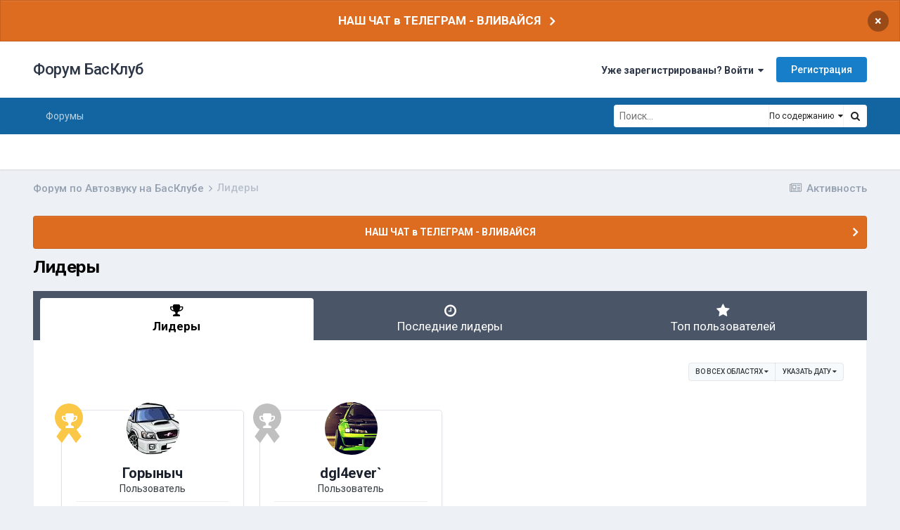

--- FILE ---
content_type: text/html;charset=UTF-8
request_url: https://bassclub.ru/forum/leaderboard/?custom_date_start=1618488000&custom_date_end=1618488000
body_size: 11179
content:
<!DOCTYPE html>
<html lang="ru-RU" dir="ltr">
	<head>
		<meta charset="utf-8">
		<title>Лидеры - Форум БасКлуб</title>
<!-- Yandex.Metrika counter -->
<script type="text/javascript" >
   (function(m,e,t,r,i,k,a){m[i]=m[i]||function(){(m[i].a=m[i].a||[]).push(arguments)};
   m[i].l=1*new Date();k=e.createElement(t),a=e.getElementsByTagName(t)[0],k.async=1,k.src=r,a.parentNode.insertBefore(k,a)})
   (window, document, "script", "https://mc.yandex.ru/metrika/tag.js", "ym");

   ym(83273404, "init", {
        clickmap:true,
        trackLinks:true,
        accurateTrackBounce:true
   });
</script>
<noscript><div><img src="https://mc.yandex.ru/watch/83273404" style="position:absolute; left:-9999px;" alt="" /></div></noscript>
<!-- /Yandex.Metrika counter -->
		
			<script async src="https://www.googletagmanager.com/gtag/js?id=UA-135468793-1"></script>
<script>
  window.dataLayer = window.dataLayer || [];
  function gtag(){dataLayer.push(arguments);}
  gtag('js', new Date());
  gtag('config', 'UA-135468793-1');
</script>
		
		
		
		

	<meta name="viewport" content="width=device-width, initial-scale=1">


	
	


	<meta name="twitter:card" content="summary" />



	
		
			
				<meta property="og:site_name" content="Форум БасКлуб">
			
		
	

	
		
			
				<meta property="og:locale" content="ru_RU">
			
		
	


	
		<link rel="canonical" href="https://bassclub.ru/forum/leaderboard/" />
	




<link rel="manifest" href="https://bassclub.ru/forum/manifest.webmanifest/">
<meta name="msapplication-config" content="https://bassclub.ru/forum/browserconfig.xml/">
<meta name="msapplication-starturl" content="/">
<meta name="application-name" content="Форум БасКлуб">

<meta name="apple-mobile-web-app-title" content="Форум БасКлуб">

	<meta name="theme-color" content="#ffffff">










<link rel="preload" href="//bassclub.ru/forum/applications/core/interface/font/fontawesome-webfont.woff2?v=4.7.0" as="font" crossorigin="anonymous">
		


	
		
			<link href="https://fonts.googleapis.com/css?family=Inter:300,300i,400,500,400i,700,700i" rel="stylesheet" referrerpolicy="origin">
		
		
			<link href="https://fonts.googleapis.com/css?family=Roboto:300,300i,400,400i,500,700,700i" rel="stylesheet" referrerpolicy="origin">
		
	



	<link rel='stylesheet' href='https://bassclub.ru/forum/uploads/css_built_16/341e4a57816af3ba440d891ca87450ff_framework.css?v=4e52a1ea3c1737186560' media='all'>

	<link rel='stylesheet' href='https://bassclub.ru/forum/uploads/css_built_16/05e81b71abe4f22d6eb8d1a929494829_responsive.css?v=4e52a1ea3c1737186560' media='all'>

	<link rel='stylesheet' href='https://bassclub.ru/forum/uploads/css_built_16/20446cf2d164adcc029377cb04d43d17_flags.css?v=4e52a1ea3c1737186560' media='all'>

	<link rel='stylesheet' href='https://bassclub.ru/forum/uploads/css_built_16/90eb5adf50a8c640f633d47fd7eb1778_core.css?v=4e52a1ea3c1737186560' media='all'>

	<link rel='stylesheet' href='https://bassclub.ru/forum/uploads/css_built_16/5a0da001ccc2200dc5625c3f3934497d_core_responsive.css?v=4e52a1ea3c1737186560' media='all'>

	<link rel='stylesheet' href='https://bassclub.ru/forum/uploads/css_built_16/f6c2e70b9ca9bb3683a2629adf2a13b9_feedback.css?v=4e52a1ea3c1737186560' media='all'>

	<link rel='stylesheet' href='https://bassclub.ru/forum/uploads/css_built_16/802f8406e60523fd5b2af0bb4d7ccf04_search.css?v=4e52a1ea3c1737186560' media='all'>

	<link rel='stylesheet' href='https://bassclub.ru/forum/uploads/css_built_16/9be4fe0d9dd3ee2160f368f53374cd3f_leaderboard.css?v=4e52a1ea3c1737186560' media='all'>

	<link rel='stylesheet' href='https://bassclub.ru/forum/uploads/css_built_16/ae8d39c59d6f1b4d32a059629f12aaf5_search_responsive.css?v=4e52a1ea3c1737186560' media='all'>

	<link rel='stylesheet' href='https://bassclub.ru/forum/uploads/css_built_16/0b28e090c0587a7810b26cd40442b1a5_leaderboard_responsive.css?v=4e52a1ea3c1737186560' media='all'>





<link rel='stylesheet' href='https://bassclub.ru/forum/uploads/css_built_16/258adbb6e4f3e83cd3b355f84e3fa002_custom.css?v=4e52a1ea3c1737186560' media='all'>




		
		

        <link rel="icon" type="image/png" sizes="16x16" href="/favicon16.png">
        <link rel="icon" type="image/png" sizes="32x32" href="/favicon32.png">      
        <link rel="icon" type="image/png" sizes="120x120" href="/favicon120.png">
        <link rel="icon" type="image/png" sizes="192x192" href="/favicon192.png">
        <link rel="image_src" href="//bassclub.ru/bassclub-logo-22.png" />
        <script async src="https://pagead2.googlesyndication.com/pagead/js/adsbygoogle.js?client=ca-pub-2115546050444221" crossorigin="anonymous"></script>
  </head>
	<body class='ipsApp ipsApp_front ipsJS_none ipsClearfix' data-controller='core.front.core.app' data-message="" data-pageApp='core' data-pageLocation='front' data-pageModule='discover' data-pageController='popular'   >
		
		  <a href='#ipsLayout_mainArea' class='ipsHide' title='Перейти к основному содержанию на этой странице' accesskey='m'>Перейти к содержанию</a>
		
			<div id='ipsLayout_header' class='ipsClearfix'>
				



<div class='cAnnouncements' data-controller="core.front.core.announcementBanner" >
	
	<div class='cAnnouncementPageTop ipsJS_hide ipsAnnouncement ipsMessage_warning' data-announcementId="10">
        
        <a href='https://t.me/bassclub_chat' target="_blank" rel='noopener'>НАШ ЧАТ в ТЕЛЕГРАМ - ВЛИВАЙСЯ</a>
        

		<a href='#' data-role="dismissAnnouncement">×</a>
	</div>
	
</div>



				<header>
					<div class='ipsLayout_container'>
						

<a href='https://bassclub.ru/forum/' id='elSiteTitle' accesskey='1'>Форум БасКлуб</a>

						
							

	<ul id='elUserNav' class='ipsList_inline cSignedOut ipsResponsive_showDesktop'>
		
		<li id='elSignInLink'>
			<a href='https://bassclub.ru/forum/login/' data-ipsMenu-closeOnClick="false" data-ipsMenu id='elUserSignIn'>
				Уже зарегистрированы? Войти &nbsp;<i class='fa fa-caret-down'></i>
			</a>
			
<div id='elUserSignIn_menu' class='ipsMenu ipsMenu_auto ipsHide'>
	<form accept-charset='utf-8' method='post' action='https://bassclub.ru/forum/login/'>
		<input type="hidden" name="csrfKey" value="b20e888ebaa5ff5ddacc92ec7e618fb4">
		<input type="hidden" name="ref" value="aHR0cHM6Ly9iYXNzY2x1Yi5ydS9mb3J1bS9sZWFkZXJib2FyZC8/Y3VzdG9tX2RhdGVfc3RhcnQ9MTYxODQ4ODAwMCZjdXN0b21fZGF0ZV9lbmQ9MTYxODQ4ODAwMA==">
		<div data-role="loginForm">
			
			
			
				<div class='ipsColumns ipsColumns_noSpacing'>
					<div class='ipsColumn ipsColumn_wide' id='elUserSignIn_internal'>
						
<div class="ipsPad ipsForm ipsForm_vertical">
	<h4 class="ipsType_sectionHead">Войти</h4>
	<br><br>
	<ul class='ipsList_reset'>
		<li class="ipsFieldRow ipsFieldRow_noLabel ipsFieldRow_fullWidth">
			
			
				<input type="text" placeholder="Отображаемое имя" name="auth" autocomplete="username">
			
		</li>
		<li class="ipsFieldRow ipsFieldRow_noLabel ipsFieldRow_fullWidth">
			<input type="password" placeholder="Пароль" name="password" autocomplete="current-password">
		</li>
		<li class="ipsFieldRow ipsFieldRow_checkbox ipsClearfix">
			<span class="ipsCustomInput">
				<input type="checkbox" name="remember_me" id="remember_me_checkbox" value="1" checked aria-checked="true">
				<span></span>
			</span>
			<div class="ipsFieldRow_content">
				<label class="ipsFieldRow_label" for="remember_me_checkbox">Запомнить</label>
				<span class="ipsFieldRow_desc">Не рекомендуется для компьютеров с общим доступом</span>
			</div>
		</li>
		<li class="ipsFieldRow ipsFieldRow_fullWidth">
			<button type="submit" name="_processLogin" value="usernamepassword" class="ipsButton ipsButton_primary ipsButton_small" id="elSignIn_submit">Войти</button>
			
				<p class="ipsType_right ipsType_small">
					
						<a href='https://bassclub.ru/forum/lostpassword/' data-ipsDialog data-ipsDialog-title='Забыли пароль?'>
					
					Забыли пароль?</a>
				</p>
			
		</li>
	</ul>
</div>
					</div>
					<div class='ipsColumn ipsColumn_wide'>
						<div class='ipsPadding' id='elUserSignIn_external'>
							<div class='ipsAreaBackground_light ipsPadding:half'>
								
								
									<div class='ipsType_center ipsMargin_top:half'>
										

<button type="submit" name="_processLogin" value="5" class='ipsButton ipsButton_verySmall ipsButton_fullWidth ipsSocial ipsSocial_vkcom' style="background-color: #4a76a8">
	
		<span class='ipsSocial_icon'>
			
				<i class='fa fa-vk'></i>
			
		</span>
		<span class='ipsSocial_text'>Войти через ВКонтакте</span>
	
</button>
									</div>
								
							</div>
						</div>
					</div>
				</div>
			
		</div>
	</form>
</div>
		</li>
		
			<li>
				
					<a href='https://bassclub.ru/forum/register/' data-ipsDialog data-ipsDialog-size='narrow' data-ipsDialog-title='Регистрация' id='elRegisterButton' class='ipsButton ipsButton_normal ipsButton_primary'>Регистрация</a>
				
			</li>
		
	</ul>

							
<ul class='ipsMobileHamburger ipsList_reset ipsResponsive_hideDesktop'>
	<li data-ipsDrawer data-ipsDrawer-drawerElem='#elMobileDrawer'>
		<a href='#'>
			
			
				
			
			
			
			<i class='fa fa-navicon'></i>
		</a>
	</li>
</ul>
						
					</div>
				</header>
				

	<nav data-controller='core.front.core.navBar' class=' ipsResponsive_showDesktop'>
		<div class='ipsNavBar_primary ipsLayout_container '>
			<ul data-role="primaryNavBar" class='ipsClearfix'>
				


	
		
		
		<li  id='elNavSecondary_41' data-role="navBarItem" data-navApp="forums" data-navExt="Forums">
			
			
				<a href="https://bassclub.ru/forum/"  data-navItem-id="41" >
					Форумы<span class='ipsNavBar_active__identifier'></span>
				</a>
			
			
				<ul class='ipsNavBar_secondary ipsHide' data-role='secondaryNavBar'>
					


	
		
		
		<li  id='elNavSecondary_50' data-role="navBarItem" data-navApp="core" data-navExt="CustomItem">
			
			
				<a href="https://bassclub.ru/forum/topic/123473-kodeks-basskluba/"  data-navItem-id="50" >
					Кодекс БасКлуба<span class='ipsNavBar_active__identifier'></span>
				</a>
			
			
		</li>
	
	

	
		
		
		<li  id='elNavSecondary_48' data-role="navBarItem" data-navApp="feedback" data-navExt="Feedback">
			
			
				<a href="https://bassclub.ru/forum/feedback/"  data-navItem-id="48" >
					Отзывы<span class='ipsNavBar_active__identifier'></span>
				</a>
			
			
		</li>
	
	

	
		
		
		<li  id='elNavSecondary_42' data-role="navBarItem" data-navApp="calendar" data-navExt="Calendar">
			
			
				<a href="https://bassclub.ru/forum/calendar/"  data-navItem-id="42" >
					Календарь<span class='ipsNavBar_active__identifier'></span>
				</a>
			
			
		</li>
	
	

	
		
		
		<li  id='elNavSecondary_44' data-role="navBarItem" data-navApp="core" data-navExt="AllActivity">
			
			
				<a href="https://bassclub.ru/forum/discover/"  data-navItem-id="44" >
					Активность<span class='ipsNavBar_active__identifier'></span>
				</a>
			
			
		</li>
	
	

	
		
		
		<li  id='elNavSecondary_45' data-role="navBarItem" data-navApp="core" data-navExt="Search">
			
			
				<a href="https://bassclub.ru/forum/search/"  data-navItem-id="45" >
					Поиск<span class='ipsNavBar_active__identifier'></span>
				</a>
			
			
		</li>
	
	

					<li class='ipsHide' id='elNavigationMore_41' data-role='navMore'>
						<a href='#' data-ipsMenu data-ipsMenu-appendTo='#elNavigationMore_41' id='elNavigationMore_41_dropdown'>Больше <i class='fa fa-caret-down'></i></a>
						<ul class='ipsHide ipsMenu ipsMenu_auto' id='elNavigationMore_41_dropdown_menu' data-role='moreDropdown'></ul>
					</li>
				</ul>
			
		</li>
	
	

				<li class='ipsHide' id='elNavigationMore' data-role='navMore'>
					<a href='#' data-ipsMenu data-ipsMenu-appendTo='#elNavigationMore' id='elNavigationMore_dropdown'>Больше</a>
					<ul class='ipsNavBar_secondary ipsHide' data-role='secondaryNavBar'>
						<li class='ipsHide' id='elNavigationMore_more' data-role='navMore'>
							<a href='#' data-ipsMenu data-ipsMenu-appendTo='#elNavigationMore_more' id='elNavigationMore_more_dropdown'>Больше <i class='fa fa-caret-down'></i></a>
							<ul class='ipsHide ipsMenu ipsMenu_auto' id='elNavigationMore_more_dropdown_menu' data-role='moreDropdown'></ul>
						</li>
					</ul>
				</li>
			</ul>
			

	<div id="elSearchWrapper">
		<div id='elSearch'>
			<form accept-charset='utf-8' action='//bassclub.ru/forum/search/?do=quicksearch' method='post'>
				<input type='search' id='elSearchField' placeholder='Поиск...' name='q' autocomplete='off' aria-label='Поиск'>
				<a href='#' id='elSearchType'><span>По содержанию</span> &nbsp;<i class='fa fa-caret-down'></i></a>
				<button class='cSearchSubmit' type="submit" aria-label='Поиск'><i class="fa fa-search"></i></button>
				<div id="elSearchExpanded">
					<ul class="ipsSideMenu_list ipsSideMenu_withRadios ipsSideMenu_small" data-ipsSideMenu data-ipsSideMenu-type="radio" data-ipsSideMenu-responsive="false" data-role="searchTypes">
						<li>
							<span class='ipsSideMenu_item' data-ipsMenuValue='titles'>
								<input type="radio" name="search_type" value="titles" id="elSearchType_titles">
								<label for='elSearchType_titles' id='elSearchType_titles_label'>По заголовкам</label>
							</span>
						</li>
						<li>
							<span class='ipsSideMenu_item ipsSideMenu_itemActive' data-ipsMenuValue='content'>
								<input type="radio" name="search_type" value="content" checked id="elSearchType_content">
								<label for='elSearchType_content' id='elSearchType_content_label'>По содержанию</label>
							</span>
						</li>
						<li>
							<span class='ipsSideMenu_item' data-ipsMenuValue='members'>
								<input type="radio" name="search_type" value="members" id="elSearchType_members">
								<label for='elSearchType_members' id='elSearchType_members_label'>По пользователям</label>
							</span>
						</li>
						<li>
							<span class='ipsSideMenu_item' data-ipsMenuValue='tags'>
								<input type="radio" name="search_type" value="tags" id="elSearchType_tags">
								<label for='elSearchType_tags' id='elSearchType_tags_label'>По тегам</label>
							</span>
						</li>
					</ul>
				</div>
			</form>
		</div>
	</div>

		</div>
	</nav>

				
<ul id='elMobileNav' class='ipsResponsive_hideDesktop' data-controller='core.front.core.mobileNav'>
	
		
			<li id='elMobileBreadcrumb'>
				<a href='https://bassclub.ru/forum/'>
					<span>Форум по Автозвуку на БасКлубе</span>
				</a>
			</li>
		
	
	
	
	<li >
		<a data-action="defaultStream" href='https://bassclub.ru/forum/discover/'><i class="fa fa-newspaper-o" aria-hidden="true"></i></a>
	</li>

	

	
		<li class='ipsJS_show'>
			<a href='https://bassclub.ru/forum/search/'><i class='fa fa-search'></i></a>
		</li>
	
</ul>
			</div>
		
		<main id='ipsLayout_body' class='ipsLayout_container'>
			<div id='ipsLayout_contentArea'>
				<div id='ipsLayout_contentWrapper'>
					
<nav class='ipsBreadcrumb ipsBreadcrumb_top ipsFaded_withHover'>
	

	<ul class='ipsList_inline ipsPos_right'>
		
		<li >
			<a data-action="defaultStream" class='ipsType_light '  href='https://bassclub.ru/forum/discover/'><i class="fa fa-newspaper-o" aria-hidden="true"></i> <span>Активность</span></a>
		</li>
		
	</ul>

	<ul data-role="breadcrumbList">
		<li>
			<a title="Форум по Автозвуку на БасКлубе" href='https://bassclub.ru/forum/'>
				<span>Форум по Автозвуку на БасКлубе <i class='fa fa-angle-right'></i></span>
			</a>
		</li>
		
		
			<li>
				
					<a href='https://bassclub.ru/forum/leaderboard/'>
						<span>Лидеры </span>
					</a>
				
			</li>
		
	</ul>
</nav>
					
					<div id='ipsLayout_mainArea'>
						
						
						
						

	


	<div class='cAnnouncementsContent'>
		
		<div class='cAnnouncementContentTop ipsAnnouncement ipsMessage_warning ipsType_center'>
            
            <a href='https://t.me/bassclub_chat' target="_blank" rel='noopener'>НАШ ЧАТ в ТЕЛЕГРАМ - ВЛИВАЙСЯ</a>
            
		</div>
		
	</div>



						

<div class='ipsPageHeader ipsClearfix ipsSpacer_bottom'>
	<h1 class='ipsType_pageTitle'>Лидеры</h1>
</div>


<div class='ipsTabs ipsTabs_contained ipsTabs_withIcons ipsTabs_large ipsTabs_stretch ipsClearfix ipsResponsive_pull' id='elTabBar' data-ipsTabBar data-ipsTabbar-defaultTab="elTableaderboard" data-ipsTabBar-contentArea='#elLeaderboardContent'>
	<a href='#elTabBar' data-action='expandTabs'><i class='fa fa-caret-down'></i></a>
	<ul role='tablist'>
		
		<li role='presentation'>
			
			<a href='https://bassclub.ru/forum/leaderboard/' role='tab' id='elTableaderboard' class='ipsType_center ipsTabs_item ipsTabs_activeItem' aria-selected="true">
				<i class='fa fa-trophy'></i>
				Лидеры
			</a>
		</li>
		
		<li role='presentation'>
			
			<a href='https://bassclub.ru/forum/pastleaders/' role='tab' id='elTabhistory' class='ipsType_center ipsTabs_item ' >
				<i class='fa fa-clock-o'></i>
				Последние лидеры
			</a>
		</li>
		
		<li role='presentation'>
			
			<a href='https://bassclub.ru/forum/topmembers/' role='tab' id='elTabmembers' class='ipsType_center ipsTabs_item ' >
				<i class='fa fa-star'></i>
				Топ пользователей
			</a>
		</li>
		
	</ul>
</div>
<section id='elLeaderboardContent' class="ipsTabs_panels ipsTabs_contained ipsResponsive_pull">
	<div id='ipsTabs_elTabBar_elTableaderboard_panel' aria-labelledby='elTableaderboard' aria-hidden='false' class='ipsTabs_panel ipsPadding'>
		




<div>
    <div class="ipsReputationFilters ipsPad_half ipsClearfix ipsClear">
        
        <ul class="ipsButtonRow ipsPos_right ipsClearfix">
            <li>
                <a href='#elLeaderboard_app_menu' id="elLeaderboard_app" data-ipsMenu>во всех областях <i class="fa fa-caret-down"></i></a>
                <ul id="elLeaderboard_app_menu" class="ipsMenu ipsMenu_selectable ipsMenu_normal ipsHide">
                    <li class="ipsMenu_item ipsMenu_itemChecked"><a href="https://bassclub.ru/forum/leaderboard/?custom_date_start=1618488000&amp;custom_date_end=1618488000" rel="nofollow">Все области</a></li>
                    
                    <li class="ipsMenu_item "><a href="https://bassclub.ru/forum/leaderboard/?custom_date_start=1618488000&amp;custom_date_end=1618488000&amp;in=calendar-event_id" rel="nofollow">События</a></li>
                    
                    <li class="ipsMenu_item "><a href="https://bassclub.ru/forum/leaderboard/?custom_date_start=1618488000&amp;custom_date_end=1618488000&amp;in=calendar-comment_id" rel="nofollow">Комментарии события</a></li>
                    
                    <li class="ipsMenu_item "><a href="https://bassclub.ru/forum/leaderboard/?custom_date_start=1618488000&amp;custom_date_end=1618488000&amp;in=calendar-review_id" rel="nofollow">Отзывы о событии</a></li>
                    
                    <li class="ipsMenu_item "><a href="https://bassclub.ru/forum/leaderboard/?custom_date_start=1618488000&amp;custom_date_end=1618488000&amp;in=forums-tid" rel="nofollow">Темы</a></li>
                    
                    <li class="ipsMenu_item "><a href="https://bassclub.ru/forum/leaderboard/?custom_date_start=1618488000&amp;custom_date_end=1618488000&amp;in=forums-pid" rel="nofollow">Сообщения</a></li>
                    
                </ul>
            </li>
            <li>
                <a href='#elLeaderboard_time_menu' id="elLeaderboard_time" data-ipsMenu>
                    
                    Указать дату
                    
                    <i class="fa fa-caret-down"></i>
                </a>
                <ul id="elLeaderboard_time_menu" class="ipsMenu ipsMenu_selectable ipsMenu_normal ipsHide">
                    
                    <li class="ipsMenu_item ">
                        <a href="https://bassclub.ru/forum/leaderboard/?time=oldest" rel="nofollow">
                            Всё время
                            <p class="ipsTruncate ipsTruncate_line ipsType_reset ipsType_light">
                                20 июня 2008 - 19 января 2026
                            </p>
                        </a>
                    </li>
                    
                    <li class="ipsMenu_item ">
                        <a href="https://bassclub.ru/forum/leaderboard/?time=year" rel="nofollow">
                            Год
                            <p class="ipsTruncate ipsTruncate_line ipsType_reset ipsType_light">
                                19 января 2025 - 19 января 2026
                            </p>
                        </a>
                    </li>
                    
                    <li class="ipsMenu_item ">
                        <a href="https://bassclub.ru/forum/leaderboard/?time=month" rel="nofollow">
                            Месяц
                            <p class="ipsTruncate ipsTruncate_line ipsType_reset ipsType_light">
                                19 декабря 2025 - 19 января 2026
                            </p>
                        </a>
                    </li>
                    
                    <li class="ipsMenu_item ">
                        <a href="https://bassclub.ru/forum/leaderboard/?time=week" rel="nofollow">
                            Неделя
                            <p class="ipsTruncate ipsTruncate_line ipsType_reset ipsType_light">
                                12 января 2026 - 19 января 2026
                            </p>
                        </a>
                    </li>
                    
                    <li class="ipsMenu_item ">
                        <a href="https://bassclub.ru/forum/leaderboard/?time=today" rel="nofollow">
                            Сегодня
                            <p class="ipsTruncate ipsTruncate_line ipsType_reset ipsType_light">
                                19 января 2026
                            </p>
                        </a>
                    </li>
                    
                    <li class="ipsMenu_item ipsMenu_itemChecked">
                        <a href="#" rel="nofollow" data-ipsDialog data-ipsDialog-size='narrow' data-ipsDialog-content='#elDateForm' data-ipsDialog-title="Указать дату">Указать дату
                        
                        <p class="ipsType_reset ipsType_light">
                            
                            04/15/21
                             - 
                            
                            
                            04/15/21
                            
                        </p>
                        
                        </a>
                    </li>
                </ul>
                <div class="ipsHide" id="elDateForm">
                    
<form accept-charset="utf-8" class="ipsForm ipsForm_vertical" action="https://bassclub.ru/forum/leaderboard/?custom_date_start=1618488000&amp;custom_date_end=1618488000" method="post" enctype="multipart/form-data"   data-ipsform>
	<input type="hidden" name="popular_date_submitted" value="1">
	
		
			<input type="hidden" name="csrfKey" value="b20e888ebaa5ff5ddacc92ec7e618fb4">
		
	
	
		<input type="hidden" name="MAX_FILE_SIZE" value="535822336">
		<input type="hidden" name="plupload" value="f7d97903bb787a8cd511a39ba9a4fbf0">
	
	
	
		<div class="ipsPadding">
			
				<ul class="ipsList_reset">
					
						
							
								
<li class='ipsFieldRow ipsClearfix  ' id="popular_date_custom_date">
	
		
			<label class='ipsFieldRow_label' >
				<span>Указать дату</span> 
			</label>
		
		<div class='ipsFieldRow_content' >
			
			
Между 
<input
	type="date"
	name="custom_date[start]"
	value="2021-04-15" data-preferredFormat="04/15/21"
	
	min="2008-06-20"
	max="2038-01-19"
	
	class="ipsField_short"
	data-control="date"
>

 и 
<input
	type="date"
	name="custom_date[end]"
	value="2021-04-15" data-preferredFormat="04/15/21"
	
	min="1901-12-13"
	max="2038-01-19"
	
	class="ipsField_short"
	data-control="date"
>



			
			
			
			
		</div>
	
</li>
							
						
					
				</ul>
			
		</div>
	
	<ul class="ipsPadding ipsToolList ipsToolList_horizontal ipsList_reset ipsClearfix ipsBorder_top">
		
			<li>

	<button type="submit" class="ipsButton ipsButton_primary" tabindex="2" accesskey="s"  role="button">Продолжить</button>
</li>
		
	</ul>
</form>

                </div>
            </li>
        </ul>
        
    </div>
	
        
        <ol class="ipsPadding sm:ipsPadding:none ipsStream ipsList_reset cStream_members ipsGrid ipsGrid_collapsePhone" data-ipsGrid data-ipsGrid-minItemSize='230' data-ipsGrid-maxItemSize='500' data-ipsGrid-equalHeights='row'>
            
                
                
                


<li class="ipsGrid_span3 ipsStreamItem ipsStreamItem_contentBlock ipsStreamItem_member cTopMembers_member ipsBox ipsBox--child ipsPadding ipsType_center">
	
	<span class="ipsLeaderboard_trophy ipsLeaderboard_trophy_1">
		<i class="fa fa-trophy"></i>
	</span>
	
	


	<a href="https://bassclub.ru/forum/profile/1321-%D0%B3%D0%BE%D1%80%D1%8B%D0%BD%D1%8B%D1%87/" rel="nofollow" data-ipshover data-ipshover-width="370" data-ipshover-target="https://bassclub.ru/forum/profile/1321-%D0%B3%D0%BE%D1%80%D1%8B%D0%BD%D1%8B%D1%87/?do=hovercard"  class="ipsUserPhoto ipsUserPhoto_medium" title="Перейти в профиль Горыныч">
		
<img src="https://bassclub.ru/forum/uploads/monthly_2019_02/avatar_1321.thumb.jpg" alt="Горыныч" itemprop="image"> 

	</a>

	<div class='ipsStreamItem_container'>
		<div class='ipsStreamItem_header ipsSpacer_top ipsSpacer_half'>
			<h2 class='ipsType_reset ipsStreamItem_title ipsTruncate ipsTruncate_line' data-searchable>
				
					


<a href='https://bassclub.ru/forum/profile/1321-%D0%B3%D0%BE%D1%80%D1%8B%D0%BD%D1%8B%D1%87/' rel="nofollow" data-ipsHover data-ipsHover-width='370' data-ipsHover-target='https://bassclub.ru/forum/profile/1321-%D0%B3%D0%BE%D1%80%D1%8B%D0%BD%D1%8B%D1%87/?do=hovercard&amp;referrer=https%253A%252F%252Fbassclub.ru%252Fforum%252Fleaderboard%252F%253Fcustom_date_start%253D1618488000%2526custom_date_end%253D1618488000' title="Перейти в профиль Горыныч" class="ipsType_break">Горыныч</a>
				
			</h2>
			<p class='ipsType_reset ipsType_medium'>Пользователь</p>
		</div>

		<hr class='ipsHr ipsHr_small'>

		<ul class='ipsList_reset ipsGrid'>
			<li class='ipsGrid_span6 ipsList_reset ipsType_center'>
				<h3 class='ipsType_minorHeading ipsType_unbold'>
					
						Лайки
					
				</h3>
				<p class='ipsType_reset ipsTruncate ipsTruncate_line'>
					
						<span title="Репутация пользователя за этот период" data-ipsTooltip class='ipsRepBadge ipsType_medium ipsRepBadge_positive'><i class='fa fa-plus-circle'></i> 1</span>
					
				</p>
			</li>
			<li class='ipsGrid_span6 ipsList_reset ipsType_center'>
				<h3 class='ipsType_minorHeading ipsType_unbold'>Постов</h3>
				<p class='ipsType_reset ipsTruncate ipsTruncate_line ipsType_medium'>1784</p>
			</li>
		</ul>

		<hr class='ipsHr ipsHr_small'>
		
		<ul class='ipsList_reset '>
			<li class='ipsSpacer_bottom ipsSpacer_half'>
				<a href='https://bassclub.ru/forum/profile/1321-%D0%B3%D0%BE%D1%80%D1%8B%D0%BD%D1%8B%D1%87/content/' class='ipsButton ipsButton_fullWidth ipsButton_light ipsButton_small'>Контент</a>
			</li>
			
				<li>
					

<div data-followApp='core' data-followArea='member' data-followID='1321' data-buttonType='search' data-controller='core.front.core.followButton'>
	
		

	
</div>
				</li>
			
		</ul>
	</div>
</li>
            
                
                
                


<li class="ipsGrid_span3 ipsStreamItem ipsStreamItem_contentBlock ipsStreamItem_member cTopMembers_member ipsBox ipsBox--child ipsPadding ipsType_center">
	
	<span class="ipsLeaderboard_trophy ipsLeaderboard_trophy_2">
		<i class="fa fa-trophy"></i>
	</span>
	
	


	<a href="https://bassclub.ru/forum/profile/25039-dgl4ever/" rel="nofollow" data-ipshover data-ipshover-width="370" data-ipshover-target="https://bassclub.ru/forum/profile/25039-dgl4ever/?do=hovercard"  class="ipsUserPhoto ipsUserPhoto_medium" title="Перейти в профиль dgl4ever`">
		
<img src="https://bassclub.ru/forum/uploads/monthly_2019_02/avatar_25039.thumb.jpg" alt="dgl4ever`" itemprop="image"> 

	</a>

	<div class='ipsStreamItem_container'>
		<div class='ipsStreamItem_header ipsSpacer_top ipsSpacer_half'>
			<h2 class='ipsType_reset ipsStreamItem_title ipsTruncate ipsTruncate_line' data-searchable>
				
					


<a href='https://bassclub.ru/forum/profile/25039-dgl4ever/' rel="nofollow" data-ipsHover data-ipsHover-width='370' data-ipsHover-target='https://bassclub.ru/forum/profile/25039-dgl4ever/?do=hovercard&amp;referrer=https%253A%252F%252Fbassclub.ru%252Fforum%252Fleaderboard%252F%253Fcustom_date_start%253D1618488000%2526custom_date_end%253D1618488000' title="Перейти в профиль dgl4ever`" class="ipsType_break">dgl4ever`</a>
				
			</h2>
			<p class='ipsType_reset ipsType_medium'>Пользователь</p>
		</div>

		<hr class='ipsHr ipsHr_small'>

		<ul class='ipsList_reset ipsGrid'>
			<li class='ipsGrid_span6 ipsList_reset ipsType_center'>
				<h3 class='ipsType_minorHeading ipsType_unbold'>
					
						Лайки
					
				</h3>
				<p class='ipsType_reset ipsTruncate ipsTruncate_line'>
					
						<span title="Репутация пользователя за этот период" data-ipsTooltip class='ipsRepBadge ipsType_medium ipsRepBadge_positive'><i class='fa fa-plus-circle'></i> 1</span>
					
				</p>
			</li>
			<li class='ipsGrid_span6 ipsList_reset ipsType_center'>
				<h3 class='ipsType_minorHeading ipsType_unbold'>Постов</h3>
				<p class='ipsType_reset ipsTruncate ipsTruncate_line ipsType_medium'>167</p>
			</li>
		</ul>

		<hr class='ipsHr ipsHr_small'>
		
		<ul class='ipsList_reset '>
			<li class='ipsSpacer_bottom ipsSpacer_half'>
				<a href='https://bassclub.ru/forum/profile/25039-dgl4ever/content/' class='ipsButton ipsButton_fullWidth ipsButton_light ipsButton_small'>Контент</a>
			</li>
			
				<li>
					

<div data-followApp='core' data-followArea='member' data-followID='25039' data-buttonType='search' data-controller='core.front.core.followButton'>
	
		

	
</div>
				</li>
			
		</ul>
	</div>
</li>
            
        </ol>
	
</div>
<section class='ipsPadding sm:ipsPadding:none sm:ipsMargin_top' data-controller='core.front.core.ignoredComments'>
    <h2 class='ipsType_pageTitle ipsType_reset'>Популярный контент</h2>
    <p class="ipsType_reset ipsType_medium">Показан наиболее популярный контент 04/15/21 во всех областях</p>            
    <div data-role='popularResults' class='ipsMargin_top'>
        <ol class='ipsStream ipsList_reset' data-role='popularContent'>
            


	
		
			
<li class='ipsStreamItem ipsStreamItem_expanded ipsStreamItem_contentBlock ipsBox ipsBox--child'>
	<div class='cPopularItem ipsFlex ipsFlex-ai:center ipsFlex-fw:wrap ipsGap_row:5'>
		<div class='cPopularItem_content ipsFlex-flex:11'>
			<div class='ipsContained_container'>
				<div class="ipsStreamItem_header ipsPhotoPanel ipsPhotoPanel_mini">
					


	<a href="https://bassclub.ru/forum/profile/25039-dgl4ever/" rel="nofollow" data-ipshover data-ipshover-width="370" data-ipshover-target="https://bassclub.ru/forum/profile/25039-dgl4ever/?do=hovercard"  class="ipsUserPhoto ipsUserPhoto_mini" title="Перейти в профиль dgl4ever`">
		
<img src="https://bassclub.ru/forum/uploads/monthly_2019_02/avatar_25039.thumb.jpg" alt="dgl4ever`" itemprop="image"> 

	</a>

					<div>
						<h2 class="ipsType_reset ipsStreamItem_title ipsContained ipsType_break">
							
								
									
									<a href='https://bassclub.ru/forum/topic/122986-kak-podklyuchit-front/?do=getLastComment'>Как подключить фронт?</a>
								
							
						</h2>
						
					</div>
				</div>
				
					<div class="ipsStreamItem_snippet ipsType_break">
						<div class="ipsType_richText ipsContained ipsType_medium">
							

	<div class='ipsType_richText ipsContained ipsType_medium'>
		<div data-ipsTruncate data-ipsTruncate-type='remove' data-ipsTruncate-size='3 lines' data-ipsTruncate-watch='false'>
			@StiXy Эта самое большое заблуждение начинающих. У любого динамика есть рос сопротивления при работе. При этом оно растет в 3-10 раз. Из этого следует что динамик получает в разы меньше заявки усилителя. Главное правило что бы не спалить динамик, это дать ему чистый сигнал. Проще уложить дин в 100вт, от 50вт грязного, чем от 300вт чистого. В твоем случает даже плюс чуть высшая мощность.
		</div>
	</div>

						</div>			
					</div>
				
				<ul class="ipsList_inline ipsStreamItem_meta">
					<li class="ipsType_light ipsType_medium">
						<a href="https://bassclub.ru/forum/topic/122986-kak-podklyuchit-front/?do=findComment&amp;comment=1736169" class="ipsType_blendLinks"><i class="fa fa-clock-o"></i> <time datetime='2021-04-15T05:08:20Z' title='04/15/21 05:08 ' data-short='4 г'>15 апреля, 2021</time></a>
					</li>					
				</ul>
			</div>
		</div>
		<div class='cPopularItem_stats ipsFlex-flex:00 ipsType_center'>
			
				
					<i class='fa fa-heart'></i> 1
				
				<span>лайк</span>
			
		</div>
	</div>
</li>

		
	
		
			
<li class='ipsStreamItem ipsStreamItem_expanded ipsStreamItem_contentBlock ipsBox ipsBox--child'>
	<div class='cPopularItem ipsFlex ipsFlex-ai:center ipsFlex-fw:wrap ipsGap_row:5'>
		<div class='cPopularItem_content ipsFlex-flex:11'>
			<div class='ipsContained_container'>
				<div class="ipsStreamItem_header ipsPhotoPanel ipsPhotoPanel_mini">
					


	<a href="https://bassclub.ru/forum/profile/1321-%D0%B3%D0%BE%D1%80%D1%8B%D0%BD%D1%8B%D1%87/" rel="nofollow" data-ipshover data-ipshover-width="370" data-ipshover-target="https://bassclub.ru/forum/profile/1321-%D0%B3%D0%BE%D1%80%D1%8B%D0%BD%D1%8B%D1%87/?do=hovercard"  class="ipsUserPhoto ipsUserPhoto_mini" title="Перейти в профиль Горыныч">
		
<img src="https://bassclub.ru/forum/uploads/monthly_2019_02/avatar_1321.thumb.jpg" alt="Горыныч" itemprop="image"> 

	</a>

					<div>
						<h2 class="ipsType_reset ipsStreamItem_title ipsContained ipsType_break">
							
								
									
									<a href='https://bassclub.ru/forum/topic/123024-ne-vklyuchaetsya-usilitel/?do=getLastComment'>Не включается усилитель</a>
								
							
						</h2>
						
					</div>
				</div>
				
					<div class="ipsStreamItem_snippet ipsType_break">
						<div class="ipsType_richText ipsContained ipsType_medium">
							

	<div class='ipsType_richText ipsContained ipsType_medium'>
		<div data-ipsTruncate data-ipsTruncate-type='remove' data-ipsTruncate-size='3 lines' data-ipsTruncate-watch='false'>
			@Timoxa-41rus это же элементарные вещи, как то писать про это зазорно что-ли
		</div>
	</div>

						</div>			
					</div>
				
				<ul class="ipsList_inline ipsStreamItem_meta">
					<li class="ipsType_light ipsType_medium">
						<a href="https://bassclub.ru/forum/topic/123024-ne-vklyuchaetsya-usilitel/?do=findComment&amp;comment=1736141" class="ipsType_blendLinks"><i class="fa fa-clock-o"></i> <time datetime='2021-04-13T17:35:17Z' title='04/13/21 17:35 ' data-short='4 г'>13 апреля, 2021</time></a>
					</li>					
				</ul>
			</div>
		</div>
		<div class='cPopularItem_stats ipsFlex-flex:00 ipsType_center'>
			
				
					<i class='fa fa-heart'></i> 1
				
				<span>лайк</span>
			
		</div>
	</div>
</li>

		
	

        </ol>
    </div>
</section>

	</div>
</section>
						


					</div>
					


					
<nav class='ipsBreadcrumb ipsBreadcrumb_bottom ipsFaded_withHover'>
	
		


	

	<ul class='ipsList_inline ipsPos_right'>
		
		<li >
			<a data-action="defaultStream" class='ipsType_light '  href='https://bassclub.ru/forum/discover/'><i class="fa fa-newspaper-o" aria-hidden="true"></i> <span>Активность</span></a>
		</li>
		
	</ul>

	<ul data-role="breadcrumbList">
		<li>
			<a title="Форум по Автозвуку на БасКлубе" href='https://bassclub.ru/forum/'>
				<span>Форум по Автозвуку на БасКлубе <i class='fa fa-angle-right'></i></span>
			</a>
		</li>
		
		
			<li>
				
					<a href='https://bassclub.ru/forum/leaderboard/'>
						<span>Лидеры </span>
					</a>
				
			</li>
		
	</ul>
</nav>
				</div>
			</div>
			
		</main>
		
			<footer id='ipsLayout_footer' class='ipsClearfix'>
				<div class='ipsLayout_container'>
					
					

<ul id='elFooterSocialLinks' class='ipsList_inline ipsType_center ipsSpacer_top'>
	
<li class='cUserNav_icon'>
	<a href="https://vk.com/vbassclube" target="_blank" class="cShareLink cShareLink_vk"><i class="fa fa-vk"></i></a>
</li>
<li class='cUserNav_icon'>
	<a href="https://www.instagram.com/bassclub.ru/" target="_blank" class="cShareLink cShareLink_instagram"><i class="fa fa-instagram"></i></a>
</li>
</ul>


<ul class='ipsList_inline ipsType_center ipsSpacer_top' id="elFooterLinks">
	
	
		<li>
			<a href='#elNavLang_menu' id='elNavLang' data-ipsMenu data-ipsMenu-above>Язык <i class='fa fa-caret-down'></i></a>
			<ul id='elNavLang_menu' class='ipsMenu ipsMenu_selectable ipsHide'>
			
				<li class='ipsMenu_item ipsMenu_itemChecked'>
					<form action="//bassclub.ru/forum/language/?csrfKey=b20e888ebaa5ff5ddacc92ec7e618fb4" method="post">
					<input type="hidden" name="ref" value="aHR0cHM6Ly9iYXNzY2x1Yi5ydS9mb3J1bS9sZWFkZXJib2FyZC8/Y3VzdG9tX2RhdGVfc3RhcnQ9MTYxODQ4ODAwMCZjdXN0b21fZGF0ZV9lbmQ9MTYxODQ4ODAwMA==">
					<button type='submit' name='id' value='6' class='ipsButton ipsButton_link ipsButton_link_secondary'><i class='ipsFlag ipsFlag-ru'></i> Русский БасКлуб (RU) (По умолчанию)</button>
					</form>
				</li>
			
				<li class='ipsMenu_item'>
					<form action="//bassclub.ru/forum/language/?csrfKey=b20e888ebaa5ff5ddacc92ec7e618fb4" method="post">
					<input type="hidden" name="ref" value="aHR0cHM6Ly9iYXNzY2x1Yi5ydS9mb3J1bS9sZWFkZXJib2FyZC8/Y3VzdG9tX2RhdGVfc3RhcnQ9MTYxODQ4ODAwMCZjdXN0b21fZGF0ZV9lbmQ9MTYxODQ4ODAwMA==">
					<button type='submit' name='id' value='1' class='ipsButton ipsButton_link ipsButton_link_secondary'><i class='ipsFlag ipsFlag-us'></i> English (USA) </button>
					</form>
				</li>
			
			</ul>
		</li>
	
	
	
	
	
</ul>	


<p id='elCopyright'>
	<span id='elCopyright_userLine'>©  2008-2022 BassClub.ru™. Все права защищены.</span>
	<a rel='nofollow' title='Invision Community' href='https://www.invisioncommunity.com/'>Powered by Invision Community</a><br><a href='https://ipbmafia.ru' style='display:none'>Поддежка Invision Community в России</a>
</p>
				</div>
            <div class='counter'><img src="https://www.yandex.ru/cycounter?bassclub.ru" width="88" height="31" alt="Индекс цитирования" border="0" /></div>
			</footer>
			
<div id='elMobileDrawer' class='ipsDrawer ipsHide'>
	<div class='ipsDrawer_menu'>
		<a href='#' class='ipsDrawer_close' data-action='close'><span>&times;</span></a>
		<div class='ipsDrawer_content ipsFlex ipsFlex-fd:column'>
			
				<div class='ipsPadding ipsBorder_bottom'>
					<ul class='ipsToolList ipsToolList_vertical'>
						<li>
							<a href='https://bassclub.ru/forum/login/' id='elSigninButton_mobile' class='ipsButton ipsButton_light ipsButton_small ipsButton_fullWidth'>Уже зарегистрированы? Войти</a>
						</li>
						
							<li>
								
									<a href='https://bassclub.ru/forum/register/' data-ipsDialog data-ipsDialog-size='narrow' data-ipsDialog-title='Регистрация' data-ipsDialog-fixed='true' id='elRegisterButton_mobile' class='ipsButton ipsButton_small ipsButton_fullWidth ipsButton_important'>Регистрация</a>
								
							</li>
						
					</ul>
				</div>
			

			<ul class='ipsDrawer_list ipsFlex-flex:11'>
				

				
				
				
				
					
						
						
							<li class='ipsDrawer_itemParent'>
								<h4 class='ipsDrawer_title'><a href='#'>Форумы</a></h4>
								<ul class='ipsDrawer_list'>
									<li data-action="back"><a href='#'>Назад</a></li>
									
									
										
										
										
											
												
											
										
											
												
											
										
											
												
											
										
											
												
											
										
											
												
											
										
									
													
									
									
									
										


	
		
			<li>
				<a href='https://bassclub.ru/forum/topic/123473-kodeks-basskluba/' >
					Кодекс БасКлуба
				</a>
			</li>
		
	

	
		
			<li>
				<a href='https://bassclub.ru/forum/feedback/' >
					Отзывы
				</a>
			</li>
		
	

	
		
			<li>
				<a href='https://bassclub.ru/forum/calendar/' >
					Календарь
				</a>
			</li>
		
	

	
		
			<li>
				<a href='https://bassclub.ru/forum/discover/' >
					Активность
				</a>
			</li>
		
	

	
		
			<li>
				<a href='https://bassclub.ru/forum/search/' >
					Поиск
				</a>
			</li>
		
	

										
								</ul>
							</li>
						
					
				
				
			</ul>

			
		</div>
	</div>
</div>

<div id='elMobileCreateMenuDrawer' class='ipsDrawer ipsHide'>
	<div class='ipsDrawer_menu'>
		<a href='#' class='ipsDrawer_close' data-action='close'><span>&times;</span></a>
		<div class='ipsDrawer_content ipsSpacer_bottom ipsPad'>
			<ul class='ipsDrawer_list'>
				<li class="ipsDrawer_listTitle ipsType_reset">Создать...</li>
				
			</ul>
		</div>
	</div>
</div>
			
			

	
	<script type='text/javascript'>
		var ipsDebug = false;		
	
		var CKEDITOR_BASEPATH = '//bassclub.ru/forum/applications/core/interface/ckeditor/ckeditor/';
	
		var ipsSettings = {
			
			
			cookie_path: "/forum/",
			
			cookie_prefix: "ips4_",
			
			
			cookie_ssl: true,
			
			upload_imgURL: "https://bassclub.ru/forum/uploads/set_resources_16/0cb563f8144768654a2205065d13abd6_upload.png",
			message_imgURL: "https://bassclub.ru/forum/uploads/set_resources_16/0cb563f8144768654a2205065d13abd6_message.png",
			notification_imgURL: "https://bassclub.ru/forum/uploads/set_resources_16/0cb563f8144768654a2205065d13abd6_notification.png",
			baseURL: "//bassclub.ru/forum/",
			jsURL: "//bassclub.ru/forum/applications/core/interface/js/js.php",
			csrfKey: "b20e888ebaa5ff5ddacc92ec7e618fb4",
			antiCache: "4e52a1ea3c1737186560",
			jsAntiCache: "4e52a1ea3c1737384066",
			disableNotificationSounds: true,
			useCompiledFiles: true,
			links_external: true,
			memberID: 0,
			lazyLoadEnabled: true,
			blankImg: "//bassclub.ru/forum/applications/core/interface/js/spacer.png",
			googleAnalyticsEnabled: true,
			matomoEnabled: false,
			viewProfiles: true,
			mapProvider: 'none',
			mapApiKey: '',
			pushPublicKey: null,
			relativeDates: true
		};
		
		
		
		
			ipsSettings['maxImageDimensions'] = {
				width: 800,
				height: 600
			};
		
		
	</script>





<script type='text/javascript' src='https://bassclub.ru/forum/uploads/javascript_global/root_library.js?v=4e52a1ea3c1737384066' data-ips></script>


<script type='text/javascript' src='https://bassclub.ru/forum/uploads/javascript_global/root_js_lang_6.js?v=4e52a1ea3c1737384066' data-ips></script>


<script type='text/javascript' src='https://bassclub.ru/forum/uploads/javascript_global/root_framework.js?v=4e52a1ea3c1737384066' data-ips></script>


<script type='text/javascript' src='https://bassclub.ru/forum/uploads/javascript_core/global_global_core.js?v=4e52a1ea3c1737384066' data-ips></script>


<script type='text/javascript' src='https://bassclub.ru/forum/uploads/javascript_core/plugins_plugins.js?v=4e52a1ea3c1737384066' data-ips></script>


<script type='text/javascript' src='https://bassclub.ru/forum/uploads/javascript_global/root_front.js?v=4e52a1ea3c1737384066' data-ips></script>


<script type='text/javascript' src='https://bassclub.ru/forum/uploads/javascript_core/front_front_core.js?v=4e52a1ea3c1737384066' data-ips></script>


<script type='text/javascript' src='//bassclub.ru/forum/applications/core/interface/jquery/jquery-ui.js?v=4e52a1ea3c1737384066' data-ips></script>


<script type='text/javascript' src='//bassclub.ru/forum/applications/core/interface/jquery/jquery-touchpunch.js?v=4e52a1ea3c1737384066' data-ips></script>


<script type='text/javascript' src='https://bassclub.ru/forum/uploads/javascript_core/front_app.js?v=4e52a1ea3c1737384066' data-ips></script>


<script type='text/javascript' src='https://bassclub.ru/forum/uploads/javascript_global/root_map.js?v=4e52a1ea3c1737384066' data-ips></script>



	<script type='text/javascript'>
		
			ips.setSetting( 'date_format', jQuery.parseJSON('"mm\/dd\/yy"') );
		
			ips.setSetting( 'date_first_day', jQuery.parseJSON('0') );
		
			ips.setSetting( 'ipb_url_filter_option', jQuery.parseJSON('"none"') );
		
			ips.setSetting( 'url_filter_any_action', jQuery.parseJSON('"allow"') );
		
			ips.setSetting( 'bypass_profanity', jQuery.parseJSON('0') );
		
			ips.setSetting( 'emoji_style', jQuery.parseJSON('"disabled"') );
		
			ips.setSetting( 'emoji_shortcodes', jQuery.parseJSON('true') );
		
			ips.setSetting( 'emoji_ascii', jQuery.parseJSON('true') );
		
			ips.setSetting( 'emoji_cache', jQuery.parseJSON('1638645233') );
		
			ips.setSetting( 'image_jpg_quality', jQuery.parseJSON('90') );
		
			ips.setSetting( 'cloud2', jQuery.parseJSON('false') );
		
		
	</script>



<script type='application/ld+json'>
{
    "@context": "http://www.schema.org",
    "publisher": "https://bassclub.ru/forum/#organization",
    "@type": "WebSite",
    "@id": "https://bassclub.ru/forum/#website",
    "mainEntityOfPage": "https://bassclub.ru/forum/",
    "name": "\u0424\u043e\u0440\u0443\u043c \u0411\u0430\u0441\u041a\u043b\u0443\u0431",
    "url": "https://bassclub.ru/forum/",
    "potentialAction": {
        "type": "SearchAction",
        "query-input": "required name=query",
        "target": "https://bassclub.ru/forum/search/?q={query}"
    },
    "inLanguage": [
        {
            "@type": "Language",
            "name": "\u0420\u0443\u0441\u0441\u043a\u0438\u0439 \u0411\u0430\u0441\u041a\u043b\u0443\u0431 (RU)",
            "alternateName": "ru-RU"
        },
        {
            "@type": "Language",
            "name": "English (USA)",
            "alternateName": "en-US"
        }
    ]
}	
</script>

<script type='application/ld+json'>
{
    "@context": "http://www.schema.org",
    "@type": "Organization",
    "@id": "https://bassclub.ru/forum/#organization",
    "mainEntityOfPage": "https://bassclub.ru/forum/",
    "name": "\u0424\u043e\u0440\u0443\u043c \u0411\u0430\u0441\u041a\u043b\u0443\u0431",
    "url": "https://bassclub.ru/forum/",
    "sameAs": [
        "https://www.instagram.com/bassclub.ru/",
        "https://vk.com/vbassclube"
    ]
}	
</script>

<script type='application/ld+json'>
{
    "@context": "http://schema.org",
    "@type": "BreadcrumbList",
    "itemListElement": [
        {
            "@type": "ListItem",
            "position": 1,
            "item": {
                "@id": "https://bassclub.ru/forum/leaderboard/",
                "name": "Лидеры"
            }
        }
    ]
}	
</script>


<script type='text/javascript'>
	var expandedElem = $('#elSearchExpanded');
	$('#elSearchType').click( function (e) {
		e.preventDefault();
		ips.utils.anim.go( expandedElem.css('display') == 'none' ? 'fadeIn fast' : 'fadeOut fast', expandedElem );
	});
	$('[data-role="searchTypes"]').on('itemClicked.sideMenu', function (e, data) {
		$('#elSearchType span').text( $( '#elSearchType_' + data.selectedItemID + '_label' ).text() );
		expandedElem.hide();
	});
	$( document ).click( function (e) {
		if( $('#elSearchType').is( e.target ) || $('#elSearchType').has( e.target ).length ){
			return;
		}
		if( expandedElem.css('display') != 'none' && !expandedElem.is( e.target ) && !expandedElem.has( e.target ).length ) {
			ips.utils.anim.go( 'fadeOut fast', expandedElem );
		}
	});
	$('#elSearch form').submit( function (e) {
		e.preventDefault();
		var url = ips.getSetting('baseURL') + 'index.php?app=core&module=search&controller=search';
		var q = $('[name="q"]').val();
		var type = $('[name="search_type"]:checked').val();
		if( q ){
			q = encodeURIComponent( q );
			switch( type ){
				case 'titles':
					url += '&q=' + q + '&search_in=titles';
					break;
				case 'content':
					url += '&q=' + q;
					break;
				case 'members':
					url += '&q=' + q + '&type=core_members';
					break;
				case 'tags':
					url += '&tags=' + q;
					break;
			}
			url += '&quick=1';
		}
		window.location.href = url;
	});
</script>

			
			
		
		<!--ipsQueryLog-->
		<!--ipsCachingLog-->
		
		
			
		
		
	</body>
</html>

--- FILE ---
content_type: text/html; charset=utf-8
request_url: https://www.google.com/recaptcha/api2/aframe
body_size: 267
content:
<!DOCTYPE HTML><html><head><meta http-equiv="content-type" content="text/html; charset=UTF-8"></head><body><script nonce="i3V6yKEuvZ5HklEtcLFraQ">/** Anti-fraud and anti-abuse applications only. See google.com/recaptcha */ try{var clients={'sodar':'https://pagead2.googlesyndication.com/pagead/sodar?'};window.addEventListener("message",function(a){try{if(a.source===window.parent){var b=JSON.parse(a.data);var c=clients[b['id']];if(c){var d=document.createElement('img');d.src=c+b['params']+'&rc='+(localStorage.getItem("rc::a")?sessionStorage.getItem("rc::b"):"");window.document.body.appendChild(d);sessionStorage.setItem("rc::e",parseInt(sessionStorage.getItem("rc::e")||0)+1);localStorage.setItem("rc::h",'1768802250609');}}}catch(b){}});window.parent.postMessage("_grecaptcha_ready", "*");}catch(b){}</script></body></html>